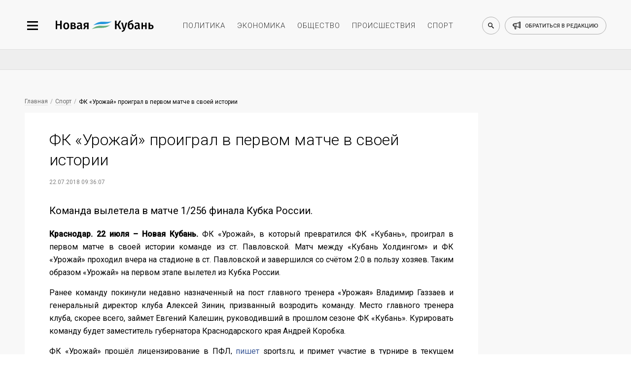

--- FILE ---
content_type: text/html; charset=utf-8
request_url: https://newkuban.ru/news/fk-urozhay-proigral-v-pervom-matche-v-svoey-istori22072018/
body_size: 11365
content:
<!DOCTYPE html>
<html lang="ru-RU"
	prefix="og: https://ogp.me/ns# article: https://ogp.me/ns/article# profile: https://ogp.me/ns/profile# fb: https://ogp.me/ns/fb# image: https://ogp.me/ns#image">

<head>
	<meta name="viewport"
		content="width=device-width, height=device-height, initial-scale=1, maximum-scale=1, user-scalable=0" />

	<link rel="icon" href="https://newkuban.ru/favicon.ico" type="image/x-icon" sizes="16x16">
	<link rel="shortcut icon" href="https://newkuban.ru/favicon.ico" type="image/x-icon" sizes="16x16">
	<meta property="fb:pages" content="959300277451812" />
	<link rel="apple-touch-icon-precomposed" sizes="60x60"
		href="https://newkuban.ru/upload/favicon/60.png">
	<link rel="apple-touch-icon-precomposed" sizes="76x76"
		href="https://newkuban.ru/upload/favicon/76.png">
	<link rel="apple-touch-icon-precomposed" sizes="120x120"
		href="https://newkuban.ru/upload/favicon/120.png">
	<link rel="apple-touch-icon-precomposed" sizes="152x152"
		href="https://newkuban.ru/upload/favicon/152.png">
	<link rel="apple-touch-icon-precomposed" sizes="180x180"
		href="https://newkuban.ru/upload/favicon/180.png">
	<link rel="apple-touch-icon-precomposed" sizes="192x192"
		href="https://newkuban.ru/upload/favicon/192.png">
	<link href="https://fonts.googleapis.com/css2?family=Roboto:ital,wght@0,300;0,400;0,500;1,400&display=swap"
		rel="stylesheet">

		<meta name='yandex-verification' content='df287fb3f38be3b3' />
	<meta property="fb:pages" content="959300277451812" />
	<meta name="google-site-verification" content="lbdcq9DSdryMMjy7vfXtq0lYt3PAK-EH3TfVjJtcE3k" />
	<meta name="msvalidate.01" content="0094599014F99B9C6FD1E3632774D300" />
	<meta name="cmsmagazine" content="1f4056ce083052a97ade162d2f7772ff" />
	<link rel="canonical" href="https://newkuban.ru/news/fk-urozhay-proigral-v-pervom-matche-v-svoey-istori22072018/" />
		<!---->
			<style type="text/css">
	#google_shimpl {
		display: none;
	}

	#google_esf {
		display: none;
	}

	.news-top-add-topmost {
		max-height: 200px; 
		margin-bottom:0;
		margin-top: 12px;
	}
	.news-top-add-topmost .container {
		text-align: center;
		text-align: center;
		align-items: center;
		display: flex;
		flex-direction: column;
	}
	.news-top-add-topmost .ad-description {
		color: #808080; font-size: 10px; margin: 0; text-align: right; display: inline-block; width: 100%;
	}
	.news-top-add-topmost .desktop {
		display: block;
	}
	.news-top-add-topmost .mobile {
		display: none;
	}

	@media (max-width: 759px) {
		.news-top-add-topmost .desktop {
			display: none;
		}
		.news-top-add-topmost .mobile {
			display: block;
		}
	}

	@media (min-width: 760px) {
		.news-top-add-topmost .desktop {
			display: block;
		}
		.news-top-add-topmost .mobile {
			display: none;
		}	
	}

	</style>
	<meta name="twitter:card" content="summary_large_image">
				<title>
		ФК «Урожай» проиграл в первом матче в своей истории	</title>
	<meta http-equiv="Content-Type" content="text/html; charset=utf-8" />
<meta name="keywords" content="Футбол, ПФЛ, Урожай, Кубань, Новая Кубань" />
<script data-skip-moving="true">(function(w, d) {var v = w.frameCacheVars = {"CACHE_MODE":"HTMLCACHE","storageBlocks":[],"dynamicBlocks":{"3JiYAU":"c237fe59bbef"},"AUTO_UPDATE":true,"AUTO_UPDATE_TTL":120,"version":2};var inv = false;if (v.AUTO_UPDATE === false){if (v.AUTO_UPDATE_TTL && v.AUTO_UPDATE_TTL > 0){var lm = Date.parse(d.lastModified);if (!isNaN(lm)){var td = new Date().getTime();if ((lm + v.AUTO_UPDATE_TTL * 1000) >= td){w.frameRequestStart = false;w.preventAutoUpdate = true;return;}inv = true;}}else{w.frameRequestStart = false;w.preventAutoUpdate = true;return;}}var r = w.XMLHttpRequest ? new XMLHttpRequest() : (w.ActiveXObject ? new w.ActiveXObject("Microsoft.XMLHTTP") : null);if (!r) { return; }w.frameRequestStart = true;var m = v.CACHE_MODE; var l = w.location; var x = new Date().getTime();var q = "?bxrand=" + x + (l.search.length > 0 ? "&" + l.search.substring(1) : "");var u = l.protocol + "//" + l.host + l.pathname + q;r.open("GET", u, true);r.setRequestHeader("BX-ACTION-TYPE", "get_dynamic");r.setRequestHeader("X-Bitrix-Composite", "get_dynamic");r.setRequestHeader("BX-CACHE-MODE", m);r.setRequestHeader("BX-CACHE-BLOCKS", v.dynamicBlocks ? JSON.stringify(v.dynamicBlocks) : "");if (inv){r.setRequestHeader("BX-INVALIDATE-CACHE", "Y");}try { r.setRequestHeader("BX-REF", d.referrer || "");} catch(e) {}if (m === "APPCACHE"){r.setRequestHeader("BX-APPCACHE-PARAMS", JSON.stringify(v.PARAMS));r.setRequestHeader("BX-APPCACHE-URL", v.PAGE_URL ? v.PAGE_URL : "");}r.onreadystatechange = function() {if (r.readyState != 4) { return; }var a = r.getResponseHeader("BX-RAND");var b = w.BX && w.BX.frameCache ? w.BX.frameCache : false;if (a != x || !((r.status >= 200 && r.status < 300) || r.status === 304 || r.status === 1223 || r.status === 0)){var f = {error:true, reason:a!=x?"bad_rand":"bad_status", url:u, xhr:r, status:r.status};if (w.BX && w.BX.ready && b){BX.ready(function() {setTimeout(function(){BX.onCustomEvent("onFrameDataRequestFail", [f]);}, 0);});}w.frameRequestFail = f;return;}if (b){b.onFrameDataReceived(r.responseText);if (!w.frameUpdateInvoked){b.update(false);}w.frameUpdateInvoked = true;}else{w.frameDataString = r.responseText;}};r.send();var p = w.performance;if (p && p.addEventListener && p.getEntries && p.setResourceTimingBufferSize){var e = 'resourcetimingbufferfull';var h = function() {if (w.BX && w.BX.frameCache && w.BX.frameCache.frameDataInserted){p.removeEventListener(e, h);}else {p.setResourceTimingBufferSize(p.getEntries().length + 50);}};p.addEventListener(e, h);}})(window, document);</script>
<script data-skip-moving="true">(function(w, d, n) {var cl = "bx-core";var ht = d.documentElement;var htc = ht ? ht.className : undefined;if (htc === undefined || htc.indexOf(cl) !== -1){return;}var ua = n.userAgent;if (/(iPad;)|(iPhone;)/i.test(ua)){cl += " bx-ios";}else if (/Windows/i.test(ua)){cl += ' bx-win';}else if (/Macintosh/i.test(ua)){cl += " bx-mac";}else if (/Linux/i.test(ua) && !/Android/i.test(ua)){cl += " bx-linux";}else if (/Android/i.test(ua)){cl += " bx-android";}cl += (/(ipad|iphone|android|mobile|touch)/i.test(ua) ? " bx-touch" : " bx-no-touch");cl += w.devicePixelRatio && w.devicePixelRatio >= 2? " bx-retina": " bx-no-retina";if (/AppleWebKit/.test(ua)){cl += " bx-chrome";}else if (/Opera/.test(ua)){cl += " bx-opera";}else if (/Firefox/.test(ua)){cl += " bx-firefox";}ht.className = htc ? htc + " " + cl : cl;})(window, document, navigator);</script>


<link href="/bitrix/cache/css/s1/New_Kuban/page_bb37b6c4d2900a7b87f5ce2eafdead85/page_bb37b6c4d2900a7b87f5ce2eafdead85_v1.css?17653521963439" type="text/css"  rel="stylesheet" />
<link href="/bitrix/cache/css/s1/New_Kuban/template_7075227aa4ba874c9b6406c18e57f694/template_7075227aa4ba874c9b6406c18e57f694_v1.css?1765352196158958" type="text/css"  data-template-style="true" rel="stylesheet" />







<link rel="amphtml" href="https://newkuban.ru/amp/fk-urozhay-proigral-v-pervom-matche-v-svoey-istori22072018/">
<meta name="description" content="Краснодар. 22 июля – Новая Кубань.">
<meta property="og:title" content="ФК «Урожай» проиграл в первом матче в своей истории" />
<meta property="og:description" content="Краснодар. 22 июля – Новая Кубань.">
<meta property="og:type" content="article" />
<meta property="og:image" itemprop="image" content="https://newkuban.ru/upload/logo.jpg"/> 
<meta name="twitter:image" content="https://newkuban.ru/upload/logo.jpg"/> 
<meta itemprop="image" content="https://newkuban.ru/upload/logo.jpg"/> 
<link rel="image_src" href="https://newkuban.ru/upload/logo.jpg"/> 
<link rel="icon" href="/favicon.ico" type="image/x-icon">



	
</head>




<body data-menu-switch="disabled" data-page-index="false" data-page="inner">

	
 	
	<div class="cover">
		<div class="wrapper" data-slide-wrapper="">
			<div data-search="disabled">
				<div class="container">
					<form action="https://newkuban.ru/search/index.php" class="search-box">
						<input type="search" class="search-box__input" name="q" placeholder="Введите запрос для поиска">
						<button class="search-box__submit" data-search-submit="">Найти</button>
					</form>
				</div>
			</div>
			<div class="header-cover">
				<header>
					<div class="container">
						<div class="header__side_left">
							<button type="button" class="menu-btn" data-menu-button="disabled"></button>
							<a href="/" class="logo-btn"></a>
						</div>
						<ul class="menu-header">
							<li><a href="https://newkuban.ru/politika/" class="menu-header__item">политика</a></li>
							<li><a href="https://newkuban.ru/ekonomika/" class="menu-header__item">экономика</a></li>
							<li><a href="https://newkuban.ru/obshchestvo/" class="menu-header__item">общество</a>
							</li>
							<li><a href="https://newkuban.ru/proishestviya/"
									class="menu-header__item">происшествия</a></li>
							<li><a href="https://newkuban.ru/sport/" class="menu-header__item">спорт</a></li>
						</ul>
						<div class="header__side_right">
							<button class="search-btn" data-search-button="disabled"></button>
							<a href="/contacts/" class="call-btn"><span>обратиться в редакцию</span></a>
						</div>
					</div>
				</header>
			</div>
<div class="no-index-page">
    <div class="container">
		<div id="bxdynamic_3JiYAU_start" style="display:none"></div>
<!--  04032022 -->

<!-- Делаем container для каждой новости -->
</div>
    

    <div class="news-top-add" style="
    max-height: 200px;
">
        <div class="container">
            <!-- 04032022-->
                                        <!-- <ins class="adsbygoogle" style="display:inline-block;width:100%;height:90px"
                    data-ad-client="ca-pub-1432027245035847" data-ad-slot="4696529466"></ins>04032022-->
                <!-- Yandex.RTB R-A-178081-17 -->
                <div id="yandex_rtb_R-A-178081-17"></div>
                                    </div>
    </div>


<div class="container dlya_povtora">
    <div class="news-tape__cover news-tape--first">
        <div class="news-tape">
                                        <!-- Статья: блок над публикацией -->
                <!--noindex-->
                <div class="bread-crumbs__cover">
                    <a href="/" title="Главная" itemprop="url" class="bread-crumbs__item">Главная</a>
                    <a href="/sport/" itemprop="url" class="bread-crumbs__item">Спорт</a>                    <a href="" class="bread-crumbs__item bread-crumbs__item_active">ФК «Урожай» проиграл в первом матче в своей истории</a>
                </div>
                <!--/noindex-->
            
            <div class="inner-news__cover" itemscope="" itemtype="http://schema.org/NewsArticle">
                <h1 class="inner-news__title" itemprop="headline name" id="title_fk-urozhay-proigral-v-pervom-matche-v-svoey-istori22072018">ФК «Урожай» проиграл в первом матче в своей истории                </h1>

                <!--noindex-->
                <div class="pubdate">
                                            <time class="inner-news__date" itemprop="datePublished dateModified"
                              datetime="2018-07-22T09:36:07+03:00">22.07.2018 09:36:07</time>
                                        </div>


                                    <figure class="inner-news--figure" itemprop="image" itemscope="" itemtype="http://schema.org/ImageObject">
                                                <picture>
                                                        <img itemprop="image" src="" alt="ФК «Урожай» проиграл в первом матче в своей истории"
                                 class="inner-news--figure__image inner-news--figure__image-full-size">
                        </picture>
                                            </figure>
                				<!--/noindex-->
                <div itemprop="articleBody">
                                            <p class="inner-news__subtitle" itemprop="description">Команда вылетела в матче 1/256 финала Кубка России.</p>
                                        <p style="text-align: justify;">
	<b>Краснодар. 22 июля – Новая Кубань.</b> ФК «Урожай», в который превратился ФК «Кубань», проиграл в первом матче в своей истории команде из ст. Павловской. Матч между «Кубань Холдингом» и ФК «Урожай» проходил вчера на стадионе в ст. Павловской и завершился со счётом 2:0 в пользу хозяев. Таким образом «Урожай» на первом этапе вылетел из Кубка России.
</p>
<p style="text-align: justify;">
	Ранее команду покинули недавно назначенный на пост главного тренера «Урожая» Владимир Газзаев и генеральный директор клуба Алексей Зинин, призванный возродить команду. Место главного тренера клуба, скорее всего, займет Евгений Калешин, руководивший в прошлом сезоне ФК «Кубань». Курировать команду будет заместитель губернатора Краснодарского края Андрей Коробка.&nbsp;
</p>
<p style="text-align: justify;">
	ФК «Урожай» прошёл лицензирование в ПФЛ, <a href="https://www.sports.ru/football/1065390356.html">пишет</a> sports.ru, и примет участие в турнире в текущем сезоне.
</p>                    <!--Реклама телеграм-канала 13.08.21 -->
                    <br>
                    <br>
                    Читайте новости в нашем <a href="https://t.me/newkuban_ru" target="_blank">Телеграме</a>.
                    <br>
                </div>

                <div content="https://newkuban.ru/news/fk-urozhay-proigral-v-pervom-matche-v-svoey-istori22072018/" itemprop="url"></div>
                <div content="https://newkuban.ru/news/fk-urozhay-proigral-v-pervom-matche-v-svoey-istori22072018/" itemprop="mainEntityOfPage"></div>

                <div itemprop="publisher" itemscope itemtype="https://schema.org/Organization">
                    <meta itemprop="name" content="Новая Кубань">
                    <meta itemprop="telephone" content="+7 (861) 259-71-50">
                    <meta itemprop="address" content="Краснодар">

                    <div itemprop="logo" itemscope itemtype="https://schema.org/ImageObject">
                        <img itemprop="url image" src="https://newkuban.ru/nk180.jpg" style="display:none;" />
                    </div>
                </div>

                                <div class="footer_item_20442 ">
                                                                        <div class="inner-news--author__cover">
                                <p class="inner-news--author__title">Автор</p>
                                <div class="inner-news--author__subtitle">
                                    <img src="/bitrix/templates/New_Kuban/img/small/svg/author/author_black.svg"
                                         alt="Автор: Артем Никитин" class="inner-news--author__image">
                                    <span class="inner-news--author__subtitle-text"
                                          itemprop="author">Артем Никитин</span>
                                </div>
                            </div>
                                            
                    <div class="likely likely_fk-urozhay-proigral-v-pervom-matche-v-svoey-istori22072018" data-url="https://newkuban.ru/news/fk-urozhay-proigral-v-pervom-matche-v-svoey-istori22072018/" data-title="ФК «Урожай» проиграл в первом матче в своей истории">
                        <div class="sharebtn vkontakte"></div>
                        <!--<div class="sharebtn facebook"></div>-->
                        <div class="sharebtn odnoklassniki"></div>
                        <!--<div class="sharebtn twitter"></div>-->
                        <div class="sharebtn whatsapp"></div>
                    </div>
                    <br />

                    <div class="social--icon" style="display: none">
                        <!--<a href="#" class="social--icon-item social--icon-facebook"
							onclick="window.open('http://www.facebook.com/sharer.php?u=https://newkuban.ru/news/fk-urozhay-proigral-v-pervom-matche-v-svoey-istori22072018/'); return false;">facebook</a>-->
                        <a href="#" class="social--icon-item social--icon-vk"
                           onclick="window.open('http://vk.com/share.php?url=https://newkuban.ru/news/fk-urozhay-proigral-v-pervom-matche-v-svoey-istori22072018/'); return false;">VK</a>
                        <!--<a href="#" class="social--icon-item social--icon-twitter"
                           onclick="window.open('http://twitter.com/share?url=https://newkuban.ru/news/fk-urozhay-proigral-v-pervom-matche-v-svoey-istori22072018/'); return false;">Twitter</a>-->
                    </div>
                                                                        <div class="inner-news--links-horizontal__cover">
                                                            </div>
                                            
                    
                                            <!--<div class="comments__cover">
                            <div id="hypercomments_widget_fk-urozhay-proigral-v-pervom-matche-v-svoey-istori22072018" class="hypercomments-widget__block"
                                data-xid="fk-urozhay-proigral-v-pervom-matche-v-svoey-istori22072018" data-href="newkuban.ru/news/fk-urozhay-proigral-v-pervom-matche-v-svoey-istori22072018/"></div>
                            					</div>-->
                                    </div>

                            </div>
           <div class="endpage"></div>


            
            
            
<a href="/news/220188729/" id="infinity-next-page"
               data-specialpage="1" data-code="fk-urozhay-proigral-v-pervom-matche-v-svoey-istori22072018">&nbsp;</a>

        </div> 

<!-- /news-tape -->

        <div class="news-only" data-myedit="Y">
            <div class="news-only-commercial commercial_fk-urozhay-proigral-v-pervom-matche-v-svoey-istori22072018">
                                

<!-- Яндекс.Директ -->
<div class="commercial-box" id="yandex_ad_R-178081-2_20442"></div>
                
            </div>
        </div>
    </div> <!-- /news-tape__cover -->
    <span id="down_border_fk-urozhay-proigral-v-pervom-matche-v-svoey-istori22072018"></span>
</div>
<div class="news-inner-subadd">
    <div class="container">
        <div class="ad_section">
            <!-- $specialpage = 1 -->
                            <!-- Yandex.RTB R-A-178081-4 -->
                <div id="yandex_rtb_R-A-178081-4_20442"></div>
                                                            </div>
    </div>
</div>


<div id="infinity-next-page-input">
	<div style="text-align: center;width: 100%">Загрузка...</div>
</div>


<div id="bxdynamic_3JiYAU_end" style="display:none"></div>    </div>
</div>

    <!--LiveInternet logo--><a href="//www.liveinternet.ru/click"
    target="_blank"><img src="//counter.yadro.ru/logo?45.1"
    title="LiveInternet"
    alt="" style="border:0" width="31" height="31"/></a><!--/LiveInternet-->
    <nav data-menu-cover="">
    <div class="data-menu--close"></div>
    <div class="header__side_right">
        <button class="search-btn search-btn--sidebar" data-search-button="disabled"></button>
        <a href="/contacts/" class="call-btn">обратиться в редакцию</a>
    </div>
    <ul class="menu-list-first">
        <li class="menu-list-first__list"><a href="https://newkuban.ru/na-kubani/" class="menu-list-first__item">На Кубани</a></li>
        <li class="menu-list-first__list"><a href="https://newkuban.ru/tolko-v-nk/" class="menu-list-first__item">Только в НК</a></li>
		 <li class="menu-list-first__list"><a href="https://newkuban.ru/krasnodar/" class="menu-list-first__item">Новости Краснодара</a></li>
		 <li class="menu-list-first__list"><a href="https://newkuban.ru/sochi/" class="menu-list-first__item">Новости Сочи</a></li>
		<li class="menu-list-first__list"><a href="https://newkuban.ru/anapa/" class="menu-list-first__item">Новости Анапы</a></li>
		<li class="menu-list-first__list  menu-list-first__list_single"><a href="https://newkuban.ru/tag/novorossiysk/" class="menu-list-first__item">Новости Новороссийска</a></li>
        <li class="menu-list-first__list"><a href="https://newkuban.ru/politika/" class="menu-list-first__item">Политика</a></li>
        <li class="menu-list-first__list"><a href="https://newkuban.ru/ekonomika/" class="menu-list-first__item">Экономика</a></li>
        <li class="menu-list-first__list"><a href="https://newkuban.ru/obshchestvo/" class="menu-list-first__item">Общество</a></li>
        <li class="menu-list-first__list"><a href="https://newkuban.ru/proishestviya/" class="menu-list-first__item">Происшествия</a></li>
        <li class="menu-list-first__list"><a href="https://newkuban.ru/sport/" class="menu-list-first__item">Спорт</a></li>
        <li class="menu-list-first__list"><a href="https://newkuban.ru/kultura/" class="menu-list-first__item">Культура</a></li>
        <li class="menu-list-first__list"><a href="https://newkuban.ru/nauka/" class="menu-list-first__item">Наука</a></li>
        <li class="menu-list-first__list"><a href="https://newkuban.ru/religiya/" class="menu-list-first__item">Религия</a></li>
        <li class="menu-list-first__list"><a href="https://newkuban.ru/biznes/" class="menu-list-first__item">Бизнес</a></li>
        <li class="menu-list-first__list"><a href="https://newkuban.ru/tekhnologii/" class="menu-list-first__item">Технологии</a></li>
        <li class="menu-list-first__list"><a href="https://newkuban.ru/avto/" class="menu-list-first__item">Авто</a></li>
        <li class="menu-list-first__list"><a href="https://newkuban.ru/zdorove/" class="menu-list-first__item">Отдых и здоровье</a></li>
        
        <li class="menu-list-first__list"><a href="https://newkuban.ru/turism/" class="menu-list-first__item">Туризм</a></li>

        <li class="menu-list-first__list"><a href="https://newkuban.ru/stil-zhizni/" class="menu-list-first__item">Стиль жизни</a></li>
        <li class="menu-list-first__list"><a href="https://newkuban.ru/znamenitosti/" class="menu-list-first__item">Знаменитости</a></li>
    </ul>
    <ul class="menu-list-second">
        <li class="menu-list-second__list"><a href="https://newkuban.ru/project/" class="menu-list-second__item">Проекты</a></li>
        <li class="menu-list-second__list"><a href="https://newkuban.ru/fotonovosti/" class="menu-list-second__item">Фото</a></li>
        <li class="menu-list-second__list"><a href="https://newkuban.ru/video/" class="menu-list-second__item">Видео</a></li>
        <li class="menu-list-second__list"><a href="https://newkuban.ru/afisha/" class="menu-list-second__item">Афиша</a></li>
        <li class="menu-list-second__list"><a href="https://newkuban.ru/gazety/" class="menu-list-second__item">Газета</a></li>
        <li class="menu-list-second__list menu-list-second__list_single"><a href="https://newkuban.org" class="menu-list-second__item" target="_blank">Фонд «Новая Кубань»</a></li>
		  <li class="menu-list-second__list menu-list-second__list_single"><a href="https://newkuban.ru/specialolympics/" class="menu-list-second__item">Специальная Олимпиада</a></li>
    </ul>
    <div class="menu-social">
        <a href="https://vk.com/new_kuban" class="menu-social__item" target="_blank">
            <img alt="vk" src="/bitrix/templates/New_Kuban/img/small/svg/social-footer/start/vk.svg" class="menu-social__icon menu-social__icon_mouseout">
            <img alt="vk" src="/bitrix/templates/New_Kuban/img/small/svg/social-footer/hover/vk.svg" class="menu-social__icon menu-social__icon_mouseover">
        </a>
        <a href="https://t.me/newkuban_ru" class="menu-social__item" target="_blank">
            <img alt="telegram" src="/bitrix/templates/New_Kuban/img/small/svg/social-footer/start/telegram.svg" class="menu-social__icon menu-social__icon_mouseout">
            <img alt="telegram" src="/bitrix/templates/New_Kuban/img/small/svg/social-footer/hover/telegram.svg" class="menu-social__icon menu-social__icon_mouseover">
        </a><!--
        <a href="https://www.instagram.com/newkuban.ru/" class="menu-social__item" target="_blank">
            <img alt="instagram" src="/bitrix/templates/New_Kuban/img/small/svg/social-footer/start/insta.svg" class="menu-social__icon menu-social__icon_mouseout">
            <img alt="instagram" src="/bitrix/templates/New_Kuban/img/small/svg/social-footer/hover/insta.svg" class="menu-social__icon menu-social__icon_mouseover">
        </a>
        <a href="https://www.facebook.com/newkuban.ru" class="menu-social__item" target="_blank">
            <img alt="facebook" src="/bitrix/templates/New_Kuban/img/small/svg/social-footer/start/facebook.svg" class="menu-social__icon menu-social__icon_mouseout">
            <img alt="facebook" src="/bitrix/templates/New_Kuban/img/small/svg/social-footer/hover/facebook.svg" class="menu-social__icon menu-social__icon_mouseover">
        </a>-->
        <a href="https://twitter.com/new_kuban" class="menu-social__item" target="_blank">
            <img alt="twitter" src="/bitrix/templates/New_Kuban/img/small/svg/social-footer/start/twitter.svg" class="menu-social__icon menu-social__icon_mouseout">
            <img alt="twitter" src="/bitrix/templates/New_Kuban/img/small/svg/social-footer/hover/twitter.svg" class="menu-social__icon menu-social__icon_mouseover">
        </a>
        <a href="https://www.youtube.com/channel/UCK4k1iTpyABRNFi1B0-kxqA" class="menu-social__item" target="_blank">
            <img alt="youtube" src="/bitrix/templates/New_Kuban/img/small/svg/social-footer/start/youtube.svg" class="menu-social__icon menu-social__icon_mouseout">
            <img alt="youtube" src="/bitrix/templates/New_Kuban/img/small/svg/social-footer/hover/youtube.svg" class="menu-social__icon menu-social__icon_mouseover"> 
        </a>
        <a href="https://zen.yandex.ru/newkuban.ru" class="menu-social__item" target="_blank">
            <img alt="яндекс дзен" src="/bitrix/templates/New_Kuban/img/small/svg/social-footer/start/zen.svg" class="menu-social__icon menu-social__icon_mouseout">
            <img alt="яндекс дзен" src="/bitrix/templates/New_Kuban/img/small/svg/social-footer/hover/zen.svg" class="menu-social__icon menu-social__icon_mouseover">
        </a>
        <a href="https://ok.ru/newkuban" class="menu-social__item" target="_blank">
            <img src="/bitrix/templates/New_Kuban/img/small/svg/social-footer/start/odnoclassniki.svg" class="menu-social__icon menu-social__icon_mouseout" alt="одноклассники">
            <img src="/bitrix/templates/New_Kuban/img/small/svg/social-footer/hover/odnoclassniki.svg" class="menu-social__icon menu-social__icon_mouseover" alt="одноклассники">
        </a>
    </div>
</nav>
    

<!--LiveInternet counter--><!--/LiveInternet-->

    
<div style="display: none">
    <a href="https://top100.rambler.ru/navi/3141202/" rel="nofollow"> 
    <img alt="Rambler's Top100" src="https://counter.rambler.ru/top100.cnt?3141202"> 
    </a> 
</div>
<script  src="https://yastatic.net/pcode/adfox/loader.js" crossorigin="anonymous"></script>
<script async src="https://jsn.24smi.net/smi.js"></script><script async custom-element="amp-analytics" src="https://cdn.ampproject.org/v0/amp-analytics-0.1.js"></script>
<script>
	var setFigcaptionY = 'N';
	</script>

<script>if(!window.BX)window.BX={};if(!window.BX.message)window.BX.message=function(mess){if(typeof mess==='object'){for(let i in mess) {BX.message[i]=mess[i];} return true;}};</script>
<script>(window.BX||top.BX).message({"JS_CORE_LOADING":"Загрузка...","JS_CORE_NO_DATA":"- Нет данных -","JS_CORE_WINDOW_CLOSE":"Закрыть","JS_CORE_WINDOW_EXPAND":"Развернуть","JS_CORE_WINDOW_NARROW":"Свернуть в окно","JS_CORE_WINDOW_SAVE":"Сохранить","JS_CORE_WINDOW_CANCEL":"Отменить","JS_CORE_WINDOW_CONTINUE":"Продолжить","JS_CORE_H":"ч","JS_CORE_M":"м","JS_CORE_S":"с","JSADM_AI_HIDE_EXTRA":"Скрыть лишние","JSADM_AI_ALL_NOTIF":"Показать все","JSADM_AUTH_REQ":"Требуется авторизация!","JS_CORE_WINDOW_AUTH":"Войти","JS_CORE_IMAGE_FULL":"Полный размер"});</script><script src="/bitrix/js/main/core/core.min.js?1761293111229643"></script><script>BX.Runtime.registerExtension({"name":"main.core","namespace":"BX","loaded":true});</script>
<script>BX.setJSList(["\/bitrix\/js\/main\/core\/core_ajax.js","\/bitrix\/js\/main\/core\/core_promise.js","\/bitrix\/js\/main\/polyfill\/promise\/js\/promise.js","\/bitrix\/js\/main\/loadext\/loadext.js","\/bitrix\/js\/main\/loadext\/extension.js","\/bitrix\/js\/main\/polyfill\/promise\/js\/promise.js","\/bitrix\/js\/main\/polyfill\/find\/js\/find.js","\/bitrix\/js\/main\/polyfill\/includes\/js\/includes.js","\/bitrix\/js\/main\/polyfill\/matches\/js\/matches.js","\/bitrix\/js\/ui\/polyfill\/closest\/js\/closest.js","\/bitrix\/js\/main\/polyfill\/fill\/main.polyfill.fill.js","\/bitrix\/js\/main\/polyfill\/find\/js\/find.js","\/bitrix\/js\/main\/polyfill\/matches\/js\/matches.js","\/bitrix\/js\/main\/polyfill\/core\/dist\/polyfill.bundle.js","\/bitrix\/js\/main\/core\/core.js","\/bitrix\/js\/main\/polyfill\/intersectionobserver\/js\/intersectionobserver.js","\/bitrix\/js\/main\/lazyload\/dist\/lazyload.bundle.js","\/bitrix\/js\/main\/polyfill\/core\/dist\/polyfill.bundle.js","\/bitrix\/js\/main\/parambag\/dist\/parambag.bundle.js"]);
</script>
<script>BX.Runtime.registerExtension({"name":"ui.dexie","namespace":"BX.DexieExport","loaded":true});</script>
<script>BX.Runtime.registerExtension({"name":"ls","namespace":"window","loaded":true});</script>
<script>BX.Runtime.registerExtension({"name":"fx","namespace":"window","loaded":true});</script>
<script>BX.Runtime.registerExtension({"name":"fc","namespace":"window","loaded":true});</script>
<script>(window.BX||top.BX).message({"LANGUAGE_ID":"ru","FORMAT_DATE":"DD.MM.YYYY","FORMAT_DATETIME":"DD.MM.YYYY HH:MI:SS","COOKIE_PREFIX":"BITRIX_SM","SERVER_TZ_OFFSET":"10800","UTF_MODE":"Y","SITE_ID":"s1","SITE_DIR":"\/"});</script><script  src="/bitrix/cache/js/s1/New_Kuban/kernel_main/kernel_main_v1.js?1768502279158483"></script>
<script src="/bitrix/js/ui/dexie/dist/dexie.bundle.min.js?1761293039102530"></script>
<script src="/bitrix/js/main/core/core_ls.min.js?17367668512683"></script>
<script src="/bitrix/js/main/core/core_frame_cache.min.js?176129305010481"></script>
<script>BX.setJSList(["\/bitrix\/js\/main\/core\/core_fx.js","\/bitrix\/js\/main\/session.js","\/bitrix\/js\/main\/pageobject\/dist\/pageobject.bundle.js","\/bitrix\/js\/main\/core\/core_window.js","\/bitrix\/js\/main\/utils.js","\/bitrix\/js\/main\/date\/main.date.js","\/bitrix\/js\/main\/core\/core_date.js","\/bitrix\/templates\/New_Kuban\/components\/bitrix\/news\/news_NK\/bitrix\/news.detail\/endless_scrolling\/script.js","\/bitrix\/templates\/New_Kuban\/components\/bitrix\/news\/news_NK\/bitrix\/news.detail\/endless_scrolling\/nk-news-script.js","\/bitrix\/templates\/New_Kuban\/js\/jquery.3.3.1.js","\/bitrix\/templates\/New_Kuban\/js\/jquery.swiper.4.4.2.js","\/bitrix\/templates\/New_Kuban\/js\/jquery-ui.js","\/bitrix\/templates\/New_Kuban\/js\/lazyload.min.js","\/bitrix\/templates\/New_Kuban\/js\/front__library.min.js","\/bitrix\/templates\/New_Kuban\/js\/front__widget.min.js","\/bitrix\/templates\/New_Kuban\/js\/script.js","\/bitrix\/templates\/New_Kuban\/js\/likely.js"]);</script>
<script>BX.setCSSList(["\/bitrix\/templates\/New_Kuban\/components\/bitrix\/news\/news_NK\/bitrix\/news.detail\/endless_scrolling\/style.css","\/bitrix\/templates\/New_Kuban\/css\/jquery.swiper.4.4.2.css","\/bitrix\/templates\/New_Kuban\/css\/jquery-ui.min.css","\/bitrix\/templates\/New_Kuban\/css\/front__reset.min.css","\/bitrix\/templates\/New_Kuban\/css\/front__style.min.css","\/bitrix\/templates\/New_Kuban\/css\/front__media.min.css","\/bitrix\/templates\/New_Kuban\/css\/likely.min.css","\/bitrix\/templates\/New_Kuban\/template_styles.css"]);</script>
<script  src="/bitrix/cache/js/s1/New_Kuban/template_00875a5ea6a559eb0e422b2e2c9c97ee/template_00875a5ea6a559eb0e422b2e2c9c97ee_v1.js?1765352196351067"></script>
<script  src="/bitrix/cache/js/s1/New_Kuban/page_3ca9d2892d62a89c57ea0156ac53a4b9/page_3ca9d2892d62a89c57ea0156ac53a4b9_v1.js?17653521966597"></script>

<script>
    var setFigcaptionY = 'Y';
    var currentpagecode = 'fk-urozhay-proigral-v-pervom-matche-v-svoey-istori22072018';
    var goup = "Y";
</script>

<script async src="//pagead2.googlesyndication.com/pagead/js/adsbygoogle.js"></script><script>
            (adsbygoogle = window.adsbygoogle || []).push({});
            </script><script>window.yaContextCb.push(()=>{
                        Ya.Context.AdvManager.render({
                            renderTo: 'yandex_rtb_R-A-178081-17',
                            blockId: 'R-A-178081-17'
                        })
                    })</script>
<script type="text/javascript">
                                likely.initiate();
                                load_hypercomments_widgets($('.hypercomments-widget__block'));
                            </script>
<script type="text/javascript">
    (function(w, d, n, s, t) {
        w[n] = w[n] || [];
        w[n].push(function() {
            Ya.Context.AdvManager.render({
                blockId: "R-178081-2",
                renderTo: "yandex_ad_R-178081-2_20442",
                async: true,
                pageNumber: "20442"
            });
        });
        t = d.getElementsByTagName("script")[0];
        s = d.createElement("script");
        s.type = "text/javascript";
        s.src = "//an.yandex.ru/system/context.js";
        s.async = true;
        t.parentNode.insertBefore(s, t);
    })(this, this.document, "yandexContextAsyncCallbacks");
</script>


<script type="text/javascript">
                    (function(w, d, n, s, t) {
                        w[n] = w[n] || [];
                        w[n].push(function() {
                            Ya.Context.AdvManager.render({
                                blockId: "R-A-178081-4",
                                renderTo: "yandex_rtb_R-A-178081-4_20442",
                                async: true,
                                pageNumber: "20442"
                            });
                        });
                        t = d.getElementsByTagName("script")[0];
                        s = d.createElement("script");
                        s.type = "text/javascript";
                        s.src = "//an.yandex.ru/system/context.js";
                        s.async = true;
                        t.parentNode.insertBefore(s, t);
                    })(this, this.document, "yandexContextAsyncCallbacks");
                </script>
<script defer>
new Image().src = "//counter.yadro.ru/hit?r"+
escape(document.referrer)+((typeof(screen)=="undefined")?"":
";s"+screen.width+"*"+screen.height+"*"+(screen.colorDepth?
screen.colorDepth:screen.pixelDepth))+";u"+escape(document.URL)+
";h"+escape(document.title.substring(0,150))+
";"+Math.random();</script><script type="text/javascript" defer>
    var _tmr = _tmr || [];
    _tmr.push({id: "2698623", type: "pageView", start: (new Date()).getTime()});
    (function (d, w, id) {
    if (d.getElementById(id)) return;
    var ts = d.createElement("script"); ts.type = "text/javascript"; ts.async = true; ts.id = id;
    ts.src = (d.location.protocol == "https:" ? "https:" : "http:") + "//top-fwz1.mail.ru/js/code.js";
    var f = function () {var s = d.getElementsByTagName("script")[0]; s.parentNode.insertBefore(ts, s);};
    if (w.opera == "[object Opera]") { d.addEventListener("DOMContentLoaded", f, false); } else { f(); }
    })(document, window, "topmailru-code");
</script>

<script>
    var fired = false;
 
window.addEventListener('scroll', () => {
    if (fired === false) {
        fired = true;
        
        setTimeout(() => {
(function(m,e,t,r,i,k,a){m[i]=m[i]||function(){(m[i].a=m[i].a||[]).push(arguments)}; m[i].l=1*new Date();k=e.createElement(t),a=e.getElementsByTagName(t)[0],k.async=1,k.src=r,a.parentNode.insertBefore(k,a)}) (window, document, "script", "https://mc.yandex.ru/metrika/tag.js", "ym"); ym(33037714, "init", { id:33037714, clickmap:true, trackLinks:true, accurateTrackBounce:true, webvisor:true  });
        }, 500)
    }
});
</script>

<script defer> 
(function(i,s,o,g,r,a,m){i['GoogleAnalyticsObject']=r;i[r]=i[r]||function(){ 
(i[r].q=i[r].q||[]).push(arguments)},i[r].l=1*new Date();a=s.createElement(o), 
m=s.getElementsByTagName(o)[0];a.async=1;a.src=g;m.parentNode.insertBefore(a,m) 
})(window,document,'script','//www.google-analytics.com/analytics.js','ga'); 
ga('create', 'UA-53130668-13', 'auto'); 
ga('send', 'pageview'); 
</script>

</body>
</html><!--bd86950a0ea531967a7b5b339082230c-->

--- FILE ---
content_type: text/css
request_url: https://newkuban.ru/bitrix/cache/css/s1/New_Kuban/page_bb37b6c4d2900a7b87f5ce2eafdead85/page_bb37b6c4d2900a7b87f5ce2eafdead85_v1.css?17653521963439
body_size: 1188
content:


/* Start:/bitrix/templates/New_Kuban/components/bitrix/news/news_NK/bitrix/news.detail/endless_scrolling/style.css?15929904753167*/
span.author {font-weight: bold; } div.news-detail {word-wrap: break-word; } div.news-detail img.detail_picture {float:left; margin:0 8px 6px 1px; } .news-date-time {color:#486DAA; } hr {display: none; } .nokoments {margin-top: 52px; font-size: 19px; /* text-decoration: blink; */ font-family: "PT Serif", serif; } #bx_incl_area_6_1_1 .picture-news-item {min-height: 340px; } .overlay {top: 0; right: 0; bottom: 0; left: 0; z-index: 10; display: none; background-color: rgba(0, 0, 0, 0.65); position: fixed; cursor: default; } .overlay:target {display: block;  position: fixed; padding: 15px; border: 1px solid #383838; background: #fefefe; -webkit-border-radius: 4px; -moz-border-radius: 4px; -ms-border-radius: 4px; border-radius: 4px; font: 14px/18px 'Tahoma', Arial, sans-serif; -webkit-box-shadow: 0 15px 20px rgba(0,0,0,.22),0 19px 60px rgba(0,0,0,.3); -moz-box-shadow: 0 15px 20px rgba(0,0,0,.22),0 19px 60px rgba(0,0,0,.3); -ms-box-shadow: 0 15px 20px rgba(0,0,0,.22),0 19px 60px rgba(0,0,0,.3); box-shadow: 0 15px 20px rgba(0,0,0,.22),0 19px 60px rgba(0,0,0,.3); -webkit-transform: translate(-50%, -500%); -ms-transform: translate(-50%, -500%); -o-transform: translate(-50%, -500%); transform: translate(-50%, -500%); -webkit-transition: -webkit-transform 0.6s ease-out; -moz-transition: -moz-transform 0.6s ease-out; -o-transition: -o-transform 0.6s ease-out; transition: transform 0.6s ease-out; } .popup embed, .popup iframe {top: 0; right: 0; bottom: 0; left: 0; display:block; margin: auto; min-width: 320px; max-width: 600px; width: 100%; } .popup h2 { margin: 0; color: #008000; padding: 5px 0px 10px; text-align: left; text-shadow: 1px 1px 3px #adadad; font-weight: 500; font-size: 1.4em; font-family: 'Tahoma', Arial, sans-serif; line-height: 1.3; } .popup p {margin: 0; padding: 5px 0} .bx-breadcrumb {margin: 10px 0; } .bx-breadcrumb i {color: #b5bdc2; line-height: 13px; font-size: 12px; vertical-align: middle; margin-right: 5px; } .bx-breadcrumb .bx-breadcrumb-item {float: left; margin-bottom: 10px; white-space: nowrap; line-height: 13px; vertical-align: middle; margin-right: 10px; } .bx-breadcrumb .bx-breadcrumb-item span {font-family: "Open Sans", Arial, "Helvetica Neue", Helvetica, sans-serif; font-size: 13px; } .bx-breadcrumb .bx-breadcrumb-item a {border-bottom: none;} .bx-breadcrumb .bx-breadcrumb-item a:hover {} .bx-breadcrumb{margin:10px 0}.bx-breadcrumb i{color:#b5bdc2;line-height:13px;font-size:12px;vertical-align:middle;margin-right:5px}.bx-breadcrumb .bx-breadcrumb-item{float:left;margin-bottom:10px;white-space:nowrap;line-height:13px;vertical-align:middle;margin-right:10px}.bx-breadcrumb .bx-breadcrumb-item span{font-family:"Open Sans",Arial,"Helvetica Neue",Helvetica,sans-serif;font-size:13px}.bx-breadcrumb .bx-breadcrumb-item a{border-bottom:0} .hidden{display: none;} .fixed{position: fixed; top:45px;} [data-slide-wrapper], .cover {overflow: visible !important; } .no-index-page .news-only-commercial {position: sticky; height  : max-content; top     : 70px; }.inner-news__cover .likely {
  width: 100%;
}.endpage{
  /* display: none; */
}#infinity-next-page{
  display: block;
  height: 0;
  width: 0;
}
/* End */
/* /bitrix/templates/New_Kuban/components/bitrix/news/news_NK/bitrix/news.detail/endless_scrolling/style.css?15929904753167 */


--- FILE ---
content_type: image/svg+xml
request_url: https://newkuban.ru/bitrix/templates/New_Kuban/img/small/svg/social-footer/hover/odnoclassniki.svg
body_size: 1214
content:
<svg xmlns="http://www.w3.org/2000/svg" width="42" height="42" viewBox="0 0 42 42">
    <g fill="#EE8109" fill-rule="evenodd" transform="translate(1 1)">
        <circle cx="20" cy="20" r="20" stroke="#EE8109" stroke-width="2"/>
        <g fill="#fff" fill-rule="nonzero">
            <path d="M19.132 23.195c-1.276-.129-2.427-.432-3.412-1.177-.122-.093-.248-.182-.36-.286-.431-.4-.474-.859-.133-1.331.292-.404.782-.513 1.29-.28.1.045.194.1.284.161 1.836 1.22 4.358 1.253 6.2.055.183-.135.378-.246.605-.302.44-.11.85.047 1.086.419.27.425.266.84-.066 1.17-.51.505-1.123.87-1.804 1.126-.644.241-1.35.363-2.047.444.105.11.155.165.22.229.948.92 1.9 1.837 2.845 2.76.322.316.39.706.212 1.072-.194.4-.627.663-1.053.635-.27-.018-.48-.148-.666-.33-.715-.696-1.444-1.379-2.145-2.088-.204-.206-.302-.167-.482.012-.72.716-1.451 1.422-2.187 2.123-.33.315-.723.371-1.106.191-.408-.19-.667-.592-.647-.996.014-.273.153-.482.347-.67.938-.905 1.874-1.812 2.81-2.72.061-.06.12-.124.21-.217z"/>
            <path d="M19.992 20.055c-2.276-.008-4.143-1.832-4.13-4.036.013-2.23 1.881-4.025 4.18-4.019 2.304.006 4.153 1.828 4.142 4.08-.012 2.2-1.892 3.983-4.192 3.975zm2.07-4.031c-.004-1.095-.906-1.966-2.036-1.967-1.14-.001-2.05.886-2.04 1.99.008 1.09.917 1.956 2.05 1.952 1.13-.004 2.03-.88 2.026-1.975z"/>
        </g>
    </g>
</svg>
